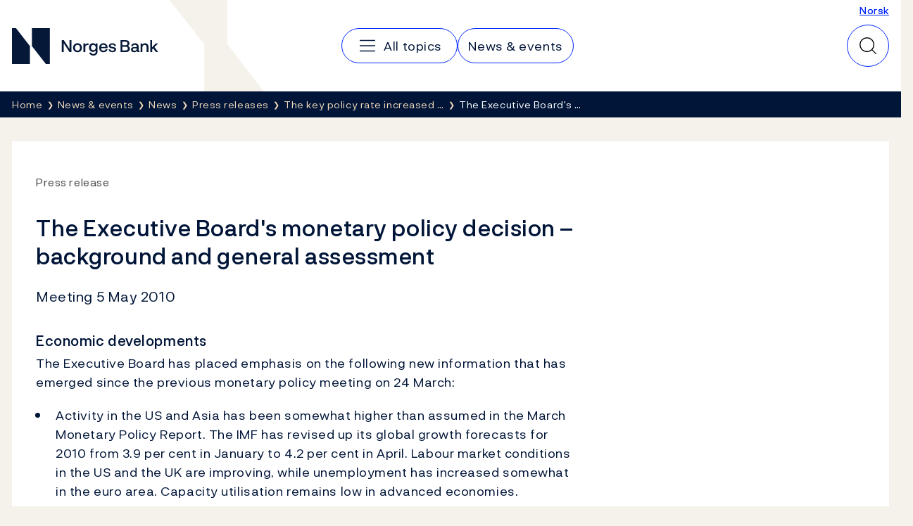

--- FILE ---
content_type: text/css
request_url: https://www.norges-bank.no/dist/Article.9500a8ea.css
body_size: 99
content:
.article__toc{margin-bottom:34px}.article__toc ul,.article__toc ul>li{list-style:none;margin:0;padding:0}.article__toc ul>li{border-bottom:1px solid #d7d7d7;padding:17px 0}.article__toc ul>li>a{display:block;padding-right:34px;position:relative;text-decoration:none}.article__toc ul>li>a:focus,.article__toc ul>li>a:hover{text-decoration:underline}.article__toc ul>li>a:after{border-bottom:2px solid #001538;border-right:2px solid #001538;content:"";height:.75em;pointer-events:none;position:absolute;right:0;top:50%;-webkit-transform:rotate(45deg) translateX(-50%);transform:rotate(45deg) translateX(-50%);width:.75em}.article__to-top-link{background-color:#001538;bottom:1.875rem;color:#fff;display:none;height:2.1875rem;position:fixed;right:.9375rem;width:2.1875rem;z-index:98}@media(max-width:61.999em){.article__to-top-link{display:block}}.article__to-top-link>svg{fill:currentColor;left:50%;position:absolute;top:50%;-webkit-transform:translate(-50%,-50%) rotate(-90deg);transform:translate(-50%,-50%) rotate(-90deg)}.article__main-body{-webkit-hyphens:auto;-ms-hyphens:auto;hyphens:auto;word-break:break-word}.article__summary{border:1px solid #67d2e6;font-size:1.125rem;margin:50px 0;padding:23px;position:relative}@media(min-width:48em){.article__summary{font-size:1.25rem;padding:34px}}.article__summary-heading{background-color:#fff;font-size:.875rem;font-weight:700;margin-left:-.3125rem;padding:0 .3125rem;position:absolute;top:-.75rem}@media(min-width:48em){.article__summary-heading{font-size:1rem}}

--- FILE ---
content_type: text/javascript
request_url: https://www.norges-bank.no/dist/7466.02d9f48f.js
body_size: 6702
content:
/*! For license information please see 7466.02d9f48f.js.LICENSE.txt */
(self.webpackChunknorgesbank_web=self.webpackChunknorgesbank_web||[]).push([[7466],{2105:function(t,e,n){t.exports=function(t,e){"use strict";class n{static get Default(){return{}}static get DefaultType(){return{}}static get NAME(){throw new Error('You have to implement the static method "NAME", for each component!')}_getConfig(t){return t=this._mergeConfigObj(t),t=this._configAfterMerge(t),this._typeCheckConfig(t),t}_configAfterMerge(t){return t}_mergeConfigObj(n,r){const i=e.isElement(r)?t.getDataAttribute(r,"config"):{};return{...this.constructor.Default,..."object"==typeof i?i:{},...e.isElement(r)?t.getDataAttributes(r):{},..."object"==typeof n?n:{}}}_typeCheckConfig(t,n=this.constructor.DefaultType){for(const[r,i]of Object.entries(n)){const n=t[r],s=e.isElement(n)?"element":e.toType(n);if(!new RegExp(i).test(s))throw new TypeError(`${this.constructor.NAME.toUpperCase()}: Option "${r}" provided type "${s}" but expected type "${i}".`)}}}return n}(n(2333),n(4035))},2299:function(t,e,n){"use strict";var r=n(7232),i=n(3646),s=n(1001),o=n(3537);const l=".bs.tab",a=`hide${l}`,c=`hidden${l}`,u=`show${l}`,d=`shown${l}`,g=`click${l}`,f=`keydown${l}`,h=`load${l}`,m="ArrowLeft",p="ArrowRight",b="ArrowUp",_="ArrowDown",A="Home",v="End",y="active",E="fade",w="show",C=".dropdown-toggle",T=`:not(${C})`,S='[data-bs-toggle="tab"], [data-bs-toggle="pill"], [data-bs-toggle="list"]',N=`${`.nav-link${T}, .list-group-item${T}, [role="tab"]${T}`}, ${S}`,O=`.${y}[data-bs-toggle="tab"], .${y}[data-bs-toggle="pill"], .${y}[data-bs-toggle="list"]`;class $ extends r.A{constructor(t){super(t),this._parent=this._element.closest('.list-group, .nav, [role="tablist"]'),this._parent&&(this._setInitialAttributes(this._parent,this._getChildren()),i.A.on(this._element,f,(t=>this._keydown(t))))}static get NAME(){return"tab"}show(){const t=this._element;if(this._elemIsActive(t))return;const e=this._getActiveElem(),n=e?i.A.trigger(e,a,{relatedTarget:t}):null;i.A.trigger(t,u,{relatedTarget:e}).defaultPrevented||n&&n.defaultPrevented||(this._deactivate(e,t),this._activate(t,e))}_activate(t,e){if(!t)return;t.classList.add(y),this._activate(s.A.getElementFromSelector(t));this._queueCallback((()=>{"tab"===t.getAttribute("role")?(t.removeAttribute("tabindex"),t.setAttribute("aria-selected",!0),this._toggleDropDown(t,!0),i.A.trigger(t,d,{relatedTarget:e})):t.classList.add(w)}),t,t.classList.contains(E))}_deactivate(t,e){if(!t)return;t.classList.remove(y),t.blur(),this._deactivate(s.A.getElementFromSelector(t));this._queueCallback((()=>{"tab"===t.getAttribute("role")?(t.setAttribute("aria-selected",!1),t.setAttribute("tabindex","-1"),this._toggleDropDown(t,!1),i.A.trigger(t,c,{relatedTarget:e})):t.classList.remove(w)}),t,t.classList.contains(E))}_keydown(t){if(![m,p,b,_,A,v].includes(t.key))return;t.stopPropagation(),t.preventDefault();const e=this._getChildren().filter((t=>!(0,o.d6)(t)));let n;if([A,v].includes(t.key))n=e[t.key===A?0:e.length-1];else{const r=[p,_].includes(t.key);n=(0,o.iq)(e,t.target,r,!0)}n&&(n.focus({preventScroll:!0}),$.getOrCreateInstance(n).show())}_getChildren(){return s.A.find(N,this._parent)}_getActiveElem(){return this._getChildren().find((t=>this._elemIsActive(t)))||null}_setInitialAttributes(t,e){this._setAttributeIfNotExists(t,"role","tablist");for(const t of e)this._setInitialAttributesOnChild(t)}_setInitialAttributesOnChild(t){t=this._getInnerElement(t);const e=this._elemIsActive(t),n=this._getOuterElement(t);t.setAttribute("aria-selected",e),n!==t&&this._setAttributeIfNotExists(n,"role","presentation"),e||t.setAttribute("tabindex","-1"),this._setAttributeIfNotExists(t,"role","tab"),this._setInitialAttributesOnTargetPanel(t)}_setInitialAttributesOnTargetPanel(t){const e=s.A.getElementFromSelector(t);e&&(this._setAttributeIfNotExists(e,"role","tabpanel"),t.id&&this._setAttributeIfNotExists(e,"aria-labelledby",`${t.id}`))}_toggleDropDown(t,e){const n=this._getOuterElement(t);if(!n.classList.contains("dropdown"))return;const r=(t,r)=>{const i=s.A.findOne(t,n);i&&i.classList.toggle(r,e)};r(C,y),r(".dropdown-menu",w),n.setAttribute("aria-expanded",e)}_setAttributeIfNotExists(t,e,n){t.hasAttribute(e)||t.setAttribute(e,n)}_elemIsActive(t){return t.classList.contains(y)}_getInnerElement(t){return t.matches(N)?t:s.A.findOne(N,t)}_getOuterElement(t){return t.closest(".nav-item, .list-group-item")||t}static jQueryInterface(t){return this.each((function(){const e=$.getOrCreateInstance(this);if("string"==typeof t){if(void 0===e[t]||t.startsWith("_")||"constructor"===t)throw new TypeError(`No method named "${t}"`);e[t]()}}))}}i.A.on(document,g,S,(function(t){["A","AREA"].includes(this.tagName)&&t.preventDefault(),(0,o.d6)(this)||$.getOrCreateInstance(this).show()})),i.A.on(window,h,(()=>{for(const t of s.A.find(O))$.getOrCreateInstance(t)})),(0,o.L0)($)},2333:function(t){t.exports=function(){"use strict";function t(t){if("true"===t)return!0;if("false"===t)return!1;if(t===Number(t).toString())return Number(t);if(""===t||"null"===t)return null;if("string"!=typeof t)return t;try{return JSON.parse(decodeURIComponent(t))}catch(e){return t}}function e(t){return t.replace(/[A-Z]/g,(t=>`-${t.toLowerCase()}`))}return{setDataAttribute(t,n,r){t.setAttribute(`data-bs-${e(n)}`,r)},removeDataAttribute(t,n){t.removeAttribute(`data-bs-${e(n)}`)},getDataAttributes(e){if(!e)return{};const n={},r=Object.keys(e.dataset).filter((t=>t.startsWith("bs")&&!t.startsWith("bsConfig")));for(const i of r){let r=i.replace(/^bs/,"");r=r.charAt(0).toLowerCase()+r.slice(1),n[r]=t(e.dataset[i])}return n},getDataAttribute(n,r){return t(n.getAttribute(`data-bs-${e(r)}`))}}}()},4035:function(t,e){!function(t){"use strict";const e=1e6,n=1e3,r="transitionend",i=t=>(t&&window.CSS&&window.CSS.escape&&(t=t.replace(/#([^\s"#']+)/g,((t,e)=>`#${CSS.escape(e)}`))),t),s=t=>null==t?`${t}`:Object.prototype.toString.call(t).match(/\s([a-z]+)/i)[1].toLowerCase(),o=t=>{do{t+=Math.floor(Math.random()*e)}while(document.getElementById(t));return t},l=t=>{if(!t)return 0;let{transitionDuration:e,transitionDelay:r}=window.getComputedStyle(t);const i=Number.parseFloat(e),s=Number.parseFloat(r);return i||s?(e=e.split(",")[0],r=r.split(",")[0],(Number.parseFloat(e)+Number.parseFloat(r))*n):0},a=t=>{t.dispatchEvent(new Event(r))},c=t=>!(!t||"object"!=typeof t)&&(void 0!==t.jquery&&(t=t[0]),void 0!==t.nodeType),u=t=>c(t)?t.jquery?t[0]:t:"string"==typeof t&&t.length>0?document.querySelector(i(t)):null,d=t=>{if(!c(t)||0===t.getClientRects().length)return!1;const e="visible"===getComputedStyle(t).getPropertyValue("visibility"),n=t.closest("details:not([open])");if(!n)return e;if(n!==t){const e=t.closest("summary");if(e&&e.parentNode!==n)return!1;if(null===e)return!1}return e},g=t=>!t||t.nodeType!==Node.ELEMENT_NODE||!!t.classList.contains("disabled")||(void 0!==t.disabled?t.disabled:t.hasAttribute("disabled")&&"false"!==t.getAttribute("disabled")),f=t=>{if(!document.documentElement.attachShadow)return null;if("function"==typeof t.getRootNode){const e=t.getRootNode();return e instanceof ShadowRoot?e:null}return t instanceof ShadowRoot?t:t.parentNode?f(t.parentNode):null},h=()=>{},m=t=>{t.offsetHeight},p=()=>window.jQuery&&!document.body.hasAttribute("data-bs-no-jquery")?window.jQuery:null,b=[],_=t=>{"loading"===document.readyState?(b.length||document.addEventListener("DOMContentLoaded",(()=>{for(const t of b)t()})),b.push(t)):t()},A=()=>"rtl"===document.documentElement.dir,v=t=>{_((()=>{const e=p();if(e){const n=t.NAME,r=e.fn[n];e.fn[n]=t.jQueryInterface,e.fn[n].Constructor=t,e.fn[n].noConflict=()=>(e.fn[n]=r,t.jQueryInterface)}}))},y=(t,e=[],n=t)=>"function"==typeof t?t.call(...e):n,E=(t,e,n=!0)=>{if(!n)return void y(t);const i=5,s=l(e)+i;let o=!1;const c=({target:n})=>{n===e&&(o=!0,e.removeEventListener(r,c),y(t))};e.addEventListener(r,c),setTimeout((()=>{o||a(e)}),s)},w=(t,e,n,r)=>{const i=t.length;let s=t.indexOf(e);return-1===s?!n&&r?t[i-1]:t[0]:(s+=n?1:-1,r&&(s=(s+i)%i),t[Math.max(0,Math.min(s,i-1))])};t.defineJQueryPlugin=v,t.execute=y,t.executeAfterTransition=E,t.findShadowRoot=f,t.getElement=u,t.getNextActiveElement=w,t.getTransitionDurationFromElement=l,t.getUID=o,t.getjQuery=p,t.isDisabled=g,t.isElement=c,t.isRTL=A,t.isVisible=d,t.noop=h,t.onDOMContentLoaded=_,t.parseSelector=i,t.reflow=m,t.toType=s,t.triggerTransitionEnd=a,Object.defineProperty(t,Symbol.toStringTag,{value:"Module"})}(e)},5411:function(t,e,n){t.exports=function(t){"use strict";const e=e=>{let n=e.getAttribute("data-bs-target");if(!n||"#"===n){let t=e.getAttribute("href");if(!t||!t.includes("#")&&!t.startsWith("."))return null;t.includes("#")&&!t.startsWith("#")&&(t=`#${t.split("#")[1]}`),n=t&&"#"!==t?t.trim():null}return n?n.split(",").map((e=>t.parseSelector(e))).join(","):null},n={find(t,e=document.documentElement){return[].concat(...Element.prototype.querySelectorAll.call(e,t))},findOne(t,e=document.documentElement){return Element.prototype.querySelector.call(e,t)},children(t,e){return[].concat(...t.children).filter((t=>t.matches(e)))},parents(t,e){const n=[];let r=t.parentNode.closest(e);for(;r;)n.push(r),r=r.parentNode.closest(e);return n},prev(t,e){let n=t.previousElementSibling;for(;n;){if(n.matches(e))return[n];n=n.previousElementSibling}return[]},next(t,e){let n=t.nextElementSibling;for(;n;){if(n.matches(e))return[n];n=n.nextElementSibling}return[]},focusableChildren(e){const n=["a","button","input","textarea","select","details","[tabindex]",'[contenteditable="true"]'].map((t=>`${t}:not([tabindex^="-"])`)).join(",");return this.find(n,e).filter((e=>!t.isDisabled(e)&&t.isVisible(e)))},getSelectorFromElement(t){const r=e(t);return r&&n.findOne(r)?r:null},getElementFromSelector(t){const r=e(t);return r?n.findOne(r):null},getMultipleElementsFromSelector(t){const r=e(t);return r?n.find(r):[]}};return n}(n(4035))},7269:function(t){t.exports=function(){"use strict";const t=new Map;return{set(e,n,r){t.has(e)||t.set(e,new Map);const i=t.get(e);i.has(n)||0===i.size?i.set(n,r):console.error(`Bootstrap doesn't allow more than one instance per element. Bound instance: ${Array.from(i.keys())[0]}.`)},get(e,n){return t.has(e)&&t.get(e).get(n)||null},remove(e,n){if(!t.has(e))return;const r=t.get(e);r.delete(n),0===r.size&&t.delete(e)}}}()},7956:function(t,e,n){t.exports=function(t){"use strict";const e=/[^.]*(?=\..*)\.|.*/,n=/\..*/,r=/::\d+$/,i={};let s=1;const o={mouseenter:"mouseover",mouseleave:"mouseout"},l=new Set(["click","dblclick","mouseup","mousedown","contextmenu","mousewheel","DOMMouseScroll","mouseover","mouseout","mousemove","selectstart","selectend","keydown","keypress","keyup","orientationchange","touchstart","touchmove","touchend","touchcancel","pointerdown","pointermove","pointerup","pointerleave","pointercancel","gesturestart","gesturechange","gestureend","focus","blur","change","reset","select","submit","focusin","focusout","load","unload","beforeunload","resize","move","DOMContentLoaded","readystatechange","error","abort","scroll"]);function a(t,e){return e&&`${e}::${s++}`||t.uidEvent||s++}function c(t){const e=a(t);return t.uidEvent=e,i[e]=i[e]||{},i[e]}function u(t,e){return function n(r){return A(r,{delegateTarget:t}),n.oneOff&&_.off(t,r.type,e),e.apply(t,[r])}}function d(t,e,n){return function r(i){const s=t.querySelectorAll(e);for(let{target:o}=i;o&&o!==this;o=o.parentNode)for(const l of s)if(l===o)return A(i,{delegateTarget:o}),r.oneOff&&_.off(t,i.type,e,n),n.apply(o,[i])}}function g(t,e,n=null){return Object.values(t).find((t=>t.callable===e&&t.delegationSelector===n))}function f(t,e,n){const r="string"==typeof e,i=r?n:e||n;let s=b(t);return l.has(s)||(s=t),[r,i,s]}function h(t,n,r,i,s){if("string"!=typeof n||!t)return;let[l,h,m]=f(n,r,i);if(n in o){const t=t=>function(e){if(!e.relatedTarget||e.relatedTarget!==e.delegateTarget&&!e.delegateTarget.contains(e.relatedTarget))return t.call(this,e)};h=t(h)}const p=c(t),b=p[m]||(p[m]={}),_=g(b,h,l?r:null);if(_)return void(_.oneOff=_.oneOff&&s);const A=a(h,n.replace(e,"")),v=l?d(t,r,h):u(t,h);v.delegationSelector=l?r:null,v.callable=h,v.oneOff=s,v.uidEvent=A,b[A]=v,t.addEventListener(m,v,l)}function m(t,e,n,r,i){const s=g(e[n],r,i);s&&(t.removeEventListener(n,s,Boolean(i)),delete e[n][s.uidEvent])}function p(t,e,n,r){const i=e[n]||{};for(const[s,o]of Object.entries(i))s.includes(r)&&m(t,e,n,o.callable,o.delegationSelector)}function b(t){return t=t.replace(n,""),o[t]||t}const _={on(t,e,n,r){h(t,e,n,r,!1)},one(t,e,n,r){h(t,e,n,r,!0)},off(t,e,n,i){if("string"!=typeof e||!t)return;const[s,o,l]=f(e,n,i),a=l!==e,u=c(t),d=u[l]||{},g=e.startsWith(".");if(void 0===o){if(g)for(const n of Object.keys(u))p(t,u,n,e.slice(1));for(const[n,i]of Object.entries(d)){const s=n.replace(r,"");a&&!e.includes(s)||m(t,u,l,i.callable,i.delegationSelector)}}else{if(!Object.keys(d).length)return;m(t,u,l,o,s?n:null)}},trigger(e,n,r){if("string"!=typeof n||!e)return null;const i=t.getjQuery();let s=null,o=!0,l=!0,a=!1;n!==b(n)&&i&&(s=i.Event(n,r),i(e).trigger(s),o=!s.isPropagationStopped(),l=!s.isImmediatePropagationStopped(),a=s.isDefaultPrevented());const c=A(new Event(n,{bubbles:o,cancelable:!0}),r);return a&&c.preventDefault(),l&&e.dispatchEvent(c),c.defaultPrevented&&s&&s.preventDefault(),c}};function A(t,e={}){for(const[n,r]of Object.entries(e))try{t[n]=r}catch(e){Object.defineProperty(t,n,{configurable:!0,get(){return r}})}return t}return _}(n(4035))},8338:function(t,e){var n,r;r=this,void 0===(n=function(){return r.svg4everybody=function(){function t(t,e,n){if(n){var r=document.createDocumentFragment(),i=!e.hasAttribute("viewBox")&&n.getAttribute("viewBox");i&&e.setAttribute("viewBox",i);for(var s=n.cloneNode(!0);s.childNodes.length;)r.appendChild(s.firstChild);t.appendChild(r)}}function e(e){e.onreadystatechange=function(){if(4===e.readyState){var n=e._cachedDocument;n||((n=e._cachedDocument=document.implementation.createHTMLDocument("")).body.innerHTML=e.responseText,e._cachedTarget={}),e._embeds.splice(0).map((function(r){var i=e._cachedTarget[r.id];i||(i=e._cachedTarget[r.id]=n.getElementById(r.id)),t(r.parent,r.svg,i)}))}},e.onreadystatechange()}function n(n){function i(){for(var n=0;n<h.length;){var l=h[n],a=l.parentNode,c=r(a),u=l.getAttribute("xlink:href")||l.getAttribute("href");if(!u&&o.attributeName&&(u=l.getAttribute(o.attributeName)),c&&u){if(s)if(!o.validate||o.validate(u,c,l)){a.removeChild(l);var d=u.split("#"),p=d.shift(),b=d.join("#");if(p.length){var _=g[p];_||((_=g[p]=new XMLHttpRequest).open("GET",p),_.send(),_._embeds=[]),_._embeds.push({parent:a,svg:c,id:b}),e(_)}else t(a,c,document.getElementById(b))}else++n,++m}else++n}(!h.length||h.length-m>0)&&f(i,67)}var s,o=Object(n),l=/\bTrident\/[567]\b|\bMSIE (?:9|10)\.0\b/,a=/\bAppleWebKit\/(\d+)\b/,c=/\bEdge\/12\.(\d+)\b/,u=/\bEdge\/.(\d+)\b/,d=window.top!==window.self;s="polyfill"in o?o.polyfill:l.test(navigator.userAgent)||(navigator.userAgent.match(c)||[])[1]<10547||(navigator.userAgent.match(a)||[])[1]<537||u.test(navigator.userAgent)&&d;var g={},f=window.requestAnimationFrame||setTimeout,h=document.getElementsByTagName("use"),m=0;s&&i()}function r(t){for(var e=t;"svg"!==e.nodeName.toLowerCase()&&(e=e.parentNode););return e}return n}()}.apply(e,[]))||(t.exports=n)},8647:function(t,e,n){t.exports=function(t,e,n,r){"use strict";const i="collapse",s=".bs.collapse",o=`show${s}`,l=`shown${s}`,a=`hide${s}`,c=`hidden${s}`,u=`click${s}.data-api`,d="show",g="collapse",f="collapsing",h="collapsed",m=`:scope .${g} .${g}`,p="collapse-horizontal",b="width",_="height",A=".collapse.show, .collapse.collapsing",v='[data-bs-toggle="collapse"]',y={parent:null,toggle:!0},E={parent:"(null|element)",toggle:"boolean"};class w extends t{constructor(t,e){super(t,e),this._isTransitioning=!1,this._triggerArray=[];const r=n.find(v);for(const t of r){const e=n.getSelectorFromElement(t),r=n.find(e).filter((t=>t===this._element));null!==e&&r.length&&this._triggerArray.push(t)}this._initializeChildren(),this._config.parent||this._addAriaAndCollapsedClass(this._triggerArray,this._isShown()),this._config.toggle&&this.toggle()}static get Default(){return y}static get DefaultType(){return E}static get NAME(){return i}toggle(){this._isShown()?this.hide():this.show()}show(){if(this._isTransitioning||this._isShown())return;let t=[];if(this._config.parent&&(t=this._getFirstLevelChildren(A).filter((t=>t!==this._element)).map((t=>w.getOrCreateInstance(t,{toggle:!1})))),t.length&&t[0]._isTransitioning)return;if(e.trigger(this._element,o).defaultPrevented)return;for(const e of t)e.hide();const n=this._getDimension();this._element.classList.remove(g),this._element.classList.add(f),this._element.style[n]=0,this._addAriaAndCollapsedClass(this._triggerArray,!0),this._isTransitioning=!0;const r=()=>{this._isTransitioning=!1,this._element.classList.remove(f),this._element.classList.add(g,d),this._element.style[n]="",e.trigger(this._element,l)},i=`scroll${n[0].toUpperCase()+n.slice(1)}`;this._queueCallback(r,this._element,!0),this._element.style[n]=`${this._element[i]}px`}hide(){if(this._isTransitioning||!this._isShown())return;if(e.trigger(this._element,a).defaultPrevented)return;const t=this._getDimension();this._element.style[t]=`${this._element.getBoundingClientRect()[t]}px`,r.reflow(this._element),this._element.classList.add(f),this._element.classList.remove(g,d);for(const t of this._triggerArray){const e=n.getElementFromSelector(t);e&&!this._isShown(e)&&this._addAriaAndCollapsedClass([t],!1)}this._isTransitioning=!0;const i=()=>{this._isTransitioning=!1,this._element.classList.remove(f),this._element.classList.add(g),e.trigger(this._element,c)};this._element.style[t]="",this._queueCallback(i,this._element,!0)}_isShown(t=this._element){return t.classList.contains(d)}_configAfterMerge(t){return t.toggle=Boolean(t.toggle),t.parent=r.getElement(t.parent),t}_getDimension(){return this._element.classList.contains(p)?b:_}_initializeChildren(){if(!this._config.parent)return;const t=this._getFirstLevelChildren(v);for(const e of t){const t=n.getElementFromSelector(e);t&&this._addAriaAndCollapsedClass([e],this._isShown(t))}}_getFirstLevelChildren(t){const e=n.find(m,this._config.parent);return n.find(t,this._config.parent).filter((t=>!e.includes(t)))}_addAriaAndCollapsedClass(t,e){if(t.length)for(const n of t)n.classList.toggle(h,!e),n.setAttribute("aria-expanded",e)}static jQueryInterface(t){const e={};return"string"==typeof t&&/show|hide/.test(t)&&(e.toggle=!1),this.each((function(){const n=w.getOrCreateInstance(this,e);if("string"==typeof t){if(void 0===n[t])throw new TypeError(`No method named "${t}"`);n[t]()}}))}}return e.on(document,u,v,(function(t){("A"===t.target.tagName||t.delegateTarget&&"A"===t.delegateTarget.tagName)&&t.preventDefault();for(const t of n.getMultipleElementsFromSelector(this))w.getOrCreateInstance(t,{toggle:!1}).toggle()})),r.defineJQueryPlugin(w),w}(n(9011),n(7956),n(5411),n(4035))},9011:function(t,e,n){t.exports=function(t,e,n,r){"use strict";const i="5.3.8";class s extends n{constructor(e,n){super(),(e=r.getElement(e))&&(this._element=e,this._config=this._getConfig(n),t.set(this._element,this.constructor.DATA_KEY,this))}dispose(){t.remove(this._element,this.constructor.DATA_KEY),e.off(this._element,this.constructor.EVENT_KEY);for(const t of Object.getOwnPropertyNames(this))this[t]=null}_queueCallback(t,e,n=!0){r.executeAfterTransition(t,e,n)}_getConfig(t){return t=this._mergeConfigObj(t,this._element),t=this._configAfterMerge(t),this._typeCheckConfig(t),t}static getInstance(e){return t.get(r.getElement(e),this.DATA_KEY)}static getOrCreateInstance(t,e={}){return this.getInstance(t)||new this(t,"object"==typeof e?e:null)}static get VERSION(){return i}static get DATA_KEY(){return`bs.${this.NAME}`}static get EVENT_KEY(){return`.${this.DATA_KEY}`}static eventName(t){return`${t}${this.EVENT_KEY}`}}return s}(n(7269),n(7956),n(2105),n(4035))}}]);

--- FILE ---
content_type: text/javascript
request_url: https://www.norges-bank.no/dist/8145.03538643.js
body_size: 3158
content:
/*! For license information please see 8145.03538643.js.LICENSE.txt */
"use strict";(self.webpackChunknorgesbank_web=self.webpackChunknorgesbank_web||[]).push([[8145],{4848:function(e,t,n){e.exports=n(9698)},6540:function(e,t,n){e.exports=n(9869)},8145:function(e,t,n){n.d(t,{render:function(){return i}});var r=n(4848),o=n(6540);const u={BlogList:(0,o.lazy)((()=>n.e(2926).then(n.bind(n,2992)))),BlogComments:(0,o.lazy)((()=>n.e(2160).then(n.bind(n,6817)))),BlogSubscription:(0,o.lazy)((()=>n.e(5273).then(n.bind(n,9710)))),BlogModerator:(0,o.lazy)((()=>n.e(8063).then(n.bind(n,3606)))),CurrencyBlock:(0,o.lazy)((()=>Promise.all([n.e(6520),n.e(4814)]).then(n.bind(n,5708)))),SimpleListBlock:(0,o.lazy)((()=>n.e(2919).then(n.bind(n,9863)))),Search:(0,o.lazy)((()=>Promise.all([n.e(6598),n.e(8055),n.e(978)]).then(n.bind(n,7110)))),QuickSearch:(0,o.lazy)((()=>Promise.all([n.e(6598),n.e(1095),n.e(399)]).then(n.bind(n,7662)))),News:(0,o.lazy)((()=>Promise.all([n.e(6598),n.e(8055),n.e(7179)]).then(n.bind(n,661)))),FciBlock:(0,o.lazy)((()=>n.e(6595).then(n.bind(n,4817))))},i=async(e,t,o)=>{const{StrictMode:i}=await Promise.resolve().then(n.t.bind(n,6540,19)),{hydrateRoot:a,createRoot:c}=await n.e(5338).then(n.t.bind(n,5338,19)),s=document.getElementById(e);if(!s)throw new Error(`Element with id ${e} not found`);if(!(e=>e in u)(t))throw new Error(`${t} is not a valid React component`);const l=u[t];if(!l)throw new Error(`${t} is not a valid React component`);const f=(0,r.jsx)(i,{children:(0,r.jsx)(l,{...o})});try{if(s.childNodes.length)a(s,f);else{c(s).render(f)}}catch(e){console.error(e)}}},9698:function(e,t){var n=Symbol.for("react.transitional.element"),r=Symbol.for("react.fragment");function o(e,t,r){var o=null;if(void 0!==r&&(o=""+r),void 0!==t.key&&(o=""+t.key),"key"in t)for(var u in r={},t)"key"!==u&&(r[u]=t[u]);else r=t;return t=r.ref,{$$typeof:n,type:e,key:o,ref:void 0!==t?t:null,props:r}}t.Fragment=r,t.jsx=o,t.jsxs=o},9869:function(e,t){var n=Symbol.for("react.transitional.element"),r=Symbol.for("react.portal"),o=Symbol.for("react.fragment"),u=Symbol.for("react.strict_mode"),i=Symbol.for("react.profiler"),a=Symbol.for("react.consumer"),c=Symbol.for("react.context"),s=Symbol.for("react.forward_ref"),l=Symbol.for("react.suspense"),f=Symbol.for("react.memo"),p=Symbol.for("react.lazy"),y=Symbol.for("react.activity"),d=Symbol.iterator;var h={isMounted:function(){return!1},enqueueForceUpdate:function(){},enqueueReplaceState:function(){},enqueueSetState:function(){}},b=Object.assign,m={};function v(e,t,n){this.props=e,this.context=t,this.refs=m,this.updater=n||h}function _(){}function S(e,t,n){this.props=e,this.context=t,this.refs=m,this.updater=n||h}v.prototype.isReactComponent={},v.prototype.setState=function(e,t){if("object"!=typeof e&&"function"!=typeof e&&null!=e)throw Error("takes an object of state variables to update or a function which returns an object of state variables.");this.updater.enqueueSetState(this,e,t,"setState")},v.prototype.forceUpdate=function(e){this.updater.enqueueForceUpdate(this,e,"forceUpdate")},_.prototype=v.prototype;var w=S.prototype=new _;w.constructor=S,b(w,v.prototype),w.isPureReactComponent=!0;var E=Array.isArray;function g(){}var k={H:null,A:null,T:null,S:null},j=Object.prototype.hasOwnProperty;function R(e,t,r){var o=r.ref;return{$$typeof:n,type:e,key:t,ref:void 0!==o?o:null,props:r}}function C(e){return"object"==typeof e&&null!==e&&e.$$typeof===n}var H=/\/+/g;function $(e,t){return"object"==typeof e&&null!==e&&null!=e.key?(n=""+e.key,r={"=":"=0",":":"=2"},"$"+n.replace(/[=:]/g,(function(e){return r[e]}))):t.toString(36);var n,r}function x(e,t,o,u,i){var a=typeof e;"undefined"!==a&&"boolean"!==a||(e=null);var c,s,l=!1;if(null===e)l=!0;else switch(a){case"bigint":case"string":case"number":l=!0;break;case"object":switch(e.$$typeof){case n:case r:l=!0;break;case p:return x((l=e._init)(e._payload),t,o,u,i)}}if(l)return i=i(e),l=""===u?"."+$(e,0):u,E(i)?(o="",null!=l&&(o=l.replace(H,"$&/")+"/"),x(i,t,o,"",(function(e){return e}))):null!=i&&(C(i)&&(c=i,s=o+(null==i.key||e&&e.key===i.key?"":(""+i.key).replace(H,"$&/")+"/")+l,i=R(c.type,s,c.props)),t.push(i)),1;l=0;var f,y=""===u?".":u+":";if(E(e))for(var h=0;h<e.length;h++)l+=x(u=e[h],t,o,a=y+$(u,h),i);else if("function"==typeof(h=null===(f=e)||"object"!=typeof f?null:"function"==typeof(f=d&&f[d]||f["@@iterator"])?f:null))for(e=h.call(e),h=0;!(u=e.next()).done;)l+=x(u=u.value,t,o,a=y+$(u,h++),i);else if("object"===a){if("function"==typeof e.then)return x(function(e){switch(e.status){case"fulfilled":return e.value;case"rejected":throw e.reason;default:switch("string"==typeof e.status?e.then(g,g):(e.status="pending",e.then((function(t){"pending"===e.status&&(e.status="fulfilled",e.value=t)}),(function(t){"pending"===e.status&&(e.status="rejected",e.reason=t)}))),e.status){case"fulfilled":return e.value;case"rejected":throw e.reason}}throw e}(e),t,o,u,i);throw t=String(e),Error("Objects are not valid as a React child (found: "+("[object Object]"===t?"object with keys {"+Object.keys(e).join(", ")+"}":t)+"). If you meant to render a collection of children, use an array instead.")}return l}function P(e,t,n){if(null==e)return e;var r=[],o=0;return x(e,r,"","",(function(e){return t.call(n,e,o++)})),r}function T(e){if(-1===e._status){var t=e._result;(t=t()).then((function(t){0!==e._status&&-1!==e._status||(e._status=1,e._result=t)}),(function(t){0!==e._status&&-1!==e._status||(e._status=2,e._result=t)})),-1===e._status&&(e._status=0,e._result=t)}if(1===e._status)return e._result.default;throw e._result}var A="function"==typeof reportError?reportError:function(e){if("object"==typeof window&&"function"==typeof window.ErrorEvent){var t=new window.ErrorEvent("error",{bubbles:!0,cancelable:!0,message:"object"==typeof e&&null!==e&&"string"==typeof e.message?String(e.message):String(e),error:e});if(!window.dispatchEvent(t))return}else if("object"==typeof process&&"function"==typeof process.emit)return void process.emit("uncaughtException",e);console.error(e)},O={map:P,forEach:function(e,t,n){P(e,(function(){t.apply(this,arguments)}),n)},count:function(e){var t=0;return P(e,(function(){t++})),t},toArray:function(e){return P(e,(function(e){return e}))||[]},only:function(e){if(!C(e))throw Error("React.Children.only expected to receive a single React element child.");return e}};t.Activity=y,t.Children=O,t.Component=v,t.Fragment=o,t.Profiler=i,t.PureComponent=S,t.StrictMode=u,t.Suspense=l,t.__CLIENT_INTERNALS_DO_NOT_USE_OR_WARN_USERS_THEY_CANNOT_UPGRADE=k,t.__COMPILER_RUNTIME={__proto__:null,c:function(e){return k.H.useMemoCache(e)}},t.cache=function(e){return function(){return e.apply(null,arguments)}},t.cacheSignal=function(){return null},t.cloneElement=function(e,t,n){if(null==e)throw Error("The argument must be a React element, but you passed "+e+".");var r=b({},e.props),o=e.key;if(null!=t)for(u in void 0!==t.key&&(o=""+t.key),t)!j.call(t,u)||"key"===u||"__self"===u||"__source"===u||"ref"===u&&void 0===t.ref||(r[u]=t[u]);var u=arguments.length-2;if(1===u)r.children=n;else if(1<u){for(var i=Array(u),a=0;a<u;a++)i[a]=arguments[a+2];r.children=i}return R(e.type,o,r)},t.createContext=function(e){return(e={$$typeof:c,_currentValue:e,_currentValue2:e,_threadCount:0,Provider:null,Consumer:null}).Provider=e,e.Consumer={$$typeof:a,_context:e},e},t.createElement=function(e,t,n){var r,o={},u=null;if(null!=t)for(r in void 0!==t.key&&(u=""+t.key),t)j.call(t,r)&&"key"!==r&&"__self"!==r&&"__source"!==r&&(o[r]=t[r]);var i=arguments.length-2;if(1===i)o.children=n;else if(1<i){for(var a=Array(i),c=0;c<i;c++)a[c]=arguments[c+2];o.children=a}if(e&&e.defaultProps)for(r in i=e.defaultProps)void 0===o[r]&&(o[r]=i[r]);return R(e,u,o)},t.createRef=function(){return{current:null}},t.forwardRef=function(e){return{$$typeof:s,render:e}},t.isValidElement=C,t.lazy=function(e){return{$$typeof:p,_payload:{_status:-1,_result:e},_init:T}},t.memo=function(e,t){return{$$typeof:f,type:e,compare:void 0===t?null:t}},t.startTransition=function(e){var t=k.T,n={};k.T=n;try{var r=e(),o=k.S;null!==o&&o(n,r),"object"==typeof r&&null!==r&&"function"==typeof r.then&&r.then(g,A)}catch(e){A(e)}finally{null!==t&&null!==n.types&&(t.types=n.types),k.T=t}},t.unstable_useCacheRefresh=function(){return k.H.useCacheRefresh()},t.use=function(e){return k.H.use(e)},t.useActionState=function(e,t,n){return k.H.useActionState(e,t,n)},t.useCallback=function(e,t){return k.H.useCallback(e,t)},t.useContext=function(e){return k.H.useContext(e)},t.useDebugValue=function(){},t.useDeferredValue=function(e,t){return k.H.useDeferredValue(e,t)},t.useEffect=function(e,t){return k.H.useEffect(e,t)},t.useEffectEvent=function(e){return k.H.useEffectEvent(e)},t.useId=function(){return k.H.useId()},t.useImperativeHandle=function(e,t,n){return k.H.useImperativeHandle(e,t,n)},t.useInsertionEffect=function(e,t){return k.H.useInsertionEffect(e,t)},t.useLayoutEffect=function(e,t){return k.H.useLayoutEffect(e,t)},t.useMemo=function(e,t){return k.H.useMemo(e,t)},t.useOptimistic=function(e,t){return k.H.useOptimistic(e,t)},t.useReducer=function(e,t,n){return k.H.useReducer(e,t,n)},t.useRef=function(e){return k.H.useRef(e)},t.useState=function(e){return k.H.useState(e)},t.useSyncExternalStore=function(e,t,n){return k.H.useSyncExternalStore(e,t,n)},t.useTransition=function(){return k.H.useTransition()},t.version="19.2.0"}}]);